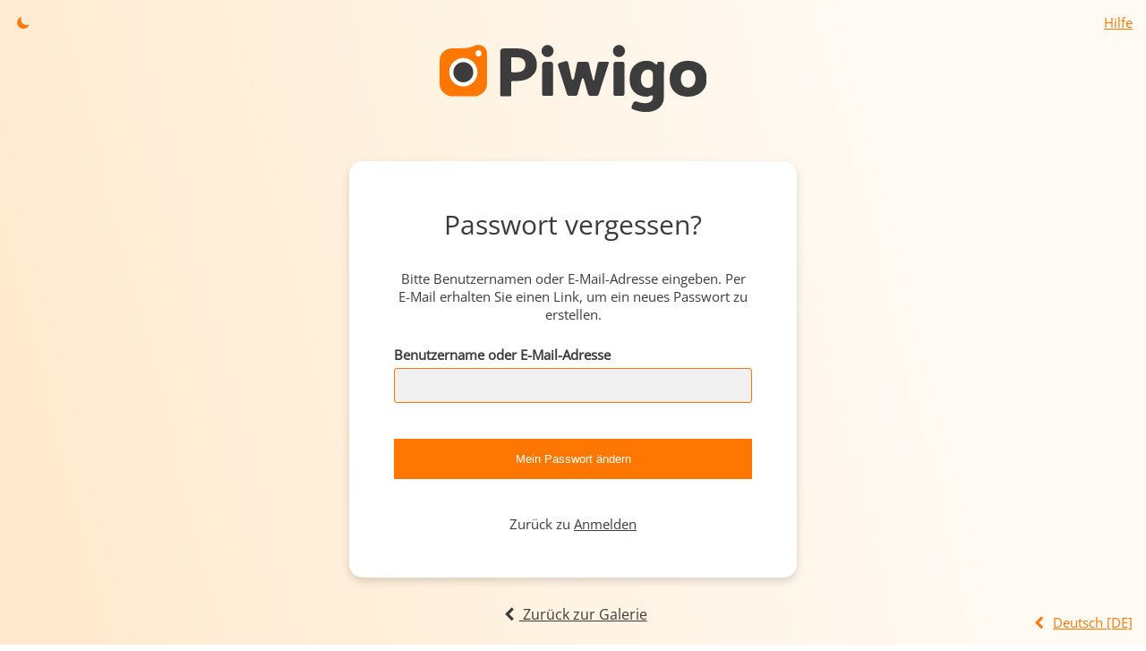

--- FILE ---
content_type: text/html; charset=utf-8
request_url: http://piwigo.sonoptikon.de/password.php
body_size: 3332
content:
<!DOCTYPE html>
<html lang="de" dir="ltr">
<head>
<meta charset="utf-8">
<meta name="generator" content="Piwigo (aka PWG), see piwigo.org">

 
<meta name="description" content="Passwort vergessen?">

<title>Passwort vergessen? | Fotogalerie</title>
<link rel="shortcut icon" type="image/x-icon" href="themes/default/icon/favicon.ico">

<link rel="start" title="Startseite" href="/" >
<link rel="search" title="Suchen" href="search.php" >






<!-- BEGIN get_combined -->
<link rel="stylesheet" type="text/css" href="_data/combined/n63zg0.css">


<!-- END get_combined -->

<!--[if lt IE 7]>
<script type="text/javascript" src="themes/default/js/pngfix.js"></script>
<![endif]-->

</head>

<body id="thePasswordPage" class=""  data-infos='[]'>

<div id="the_page">


<div id="theHeader"><h1>Fotogalerie</h1>

<p>Willkommen!</p></div>




<script>
  var selected_language = `Deutsch [DE]`;
  var url_logo_light = `themes/standard_pages/images/piwigo_logo.svg`;
  var url_logo_dark = `themes/standard_pages/images/piwigo_logo_dark.svg`;
</script>


<container id="mode" class="light">

  <section id="header-options">
    <div>
      <i class="gallery-icon-moon toggle-mode" id="toggle_mode_light" onclick="toggle_mode('dark')"></i>
      <i class="gallery-icon-sun toggle-mode" id="toggle_mode_dark" onclick="toggle_mode('light')"></i>
    </div>
    <div>
      <a href="https://doc.piwigo.org/managing-users/log-in-to-piwigo" target="_blank">Hilfe</a>
  </section>

  <section id="logo-section">
    <img id="piwigo-logo" src="themes/standard_pages/images/piwigo_logo.svg">
    </section>


  <section id="password-form">
    <div class="">

<h1 class="">Passwort vergessen?</h1>
    <form id="lostPassword" class="properties" action="password.php?action=lost" method="post">

      <input type="hidden" name="pwg_token" value="42d71825250e56b9c418bd9a6e69056b">
      <p class="form-instructions">Bitte Benutzernamen oder E-Mail-Adresse eingeben. Per E-Mail erhalten Sie einen Link, um ein neues Passwort zu erstellen.</p>

      <div class="column-flex">
        <label for="username">Benutzername oder E-Mail-Adresse</label>
        <div class="row-flex input-container">
          <i class="gallery-icon-user-2"></i>
          <input type="text" id="username_or_email" name="username_or_email" size="100" maxlength="100" autofocus data-required="true">
        </div>
        <p class="error-message"><i class="gallery-icon-attention-circled"></i> darf nicht leer sein</p>
      </div>

      <div class="column-flex">
        <input tabindex="4" type="submit" name="submit" value="Mein Passwort ändern" class="btn btn-main ">
      </div>

      </form>

      <div class="secondary-links">
        <p>Zurück zu <a href="identification.php" title="Anmelden">Anmelden</a></p>
      </div>
            
    </div>
  </section>

  <a href="index.php" id="return-to-gallery"><i class="gallery-icon-left-chevron"></i> Zurück zur Galerie</a>

  <section id="language-switch">
    <div id="lang-select">
      <span id="other-languages">
          <span id="lang=af_ZA" onclick="setCookie('lang','af_ZA',30)">Afrikaans [ZA]</span>
          <span id="lang=es_AR" onclick="setCookie('lang','es_AR',30)">Argentina [AR]</span>
          <span id="lang=az_AZ" onclick="setCookie('lang','az_AZ',30)">Azərbaycanca [AZ]</span>
          <span id="lang=id_ID" onclick="setCookie('lang','id_ID',30)">Bahasa Indonesia [ID]</span>
          <span id="lang=pt_BR" onclick="setCookie('lang','pt_BR',30)">Brasil [BR]</span>
          <span id="lang=br_FR" onclick="setCookie('lang','br_FR',30)">Brezhoneg [FR]</span>
          <span id="lang=ca_ES" onclick="setCookie('lang','ca_ES',30)">Català [CA]</span>
          <span id="lang=cs_CZ" onclick="setCookie('lang','cs_CZ',30)">Česky [CZ]</span>
          <span id="lang=da_DK" onclick="setCookie('lang','da_DK',30)">Dansk [DK]</span>
          <span id="lang=de_DE" onclick="setCookie('lang','de_DE',30)">Deutsch [DE]</span>
          <span id="lang=dv_MV" onclick="setCookie('lang','dv_MV',30)">Dhivehi [MV]</span>
          <span id="lang=en_GB" onclick="setCookie('lang','en_GB',30)">English [GB]</span>
          <span id="lang=en_UK" onclick="setCookie('lang','en_UK',30)">English [UK]</span>
          <span id="lang=en_US" onclick="setCookie('lang','en_US',30)">English [US]</span>
          <span id="lang=es_ES" onclick="setCookie('lang','es_ES',30)">Español [ES]</span>
          <span id="lang=eo_EO" onclick="setCookie('lang','eo_EO',30)">Esperanto [EO]</span>
          <span id="lang=et_EE" onclick="setCookie('lang','et_EE',30)">Estonian [EE]</span>
          <span id="lang=eu_ES" onclick="setCookie('lang','eu_ES',30)">Euskara [ES]</span>
          <span id="lang=fi_FI" onclick="setCookie('lang','fi_FI',30)">Finnish [FI]</span>
          <span id="lang=fr_FR" onclick="setCookie('lang','fr_FR',30)">Français [FR]</span>
          <span id="lang=fr_CA" onclick="setCookie('lang','fr_CA',30)">Français [QC]</span>
          <span id="lang=ga_IE" onclick="setCookie('lang','ga_IE',30)">Gaeilge [IE]</span>
          <span id="lang=gl_ES" onclick="setCookie('lang','gl_ES',30)">Galego [ES]</span>
          <span id="lang=hr_HR" onclick="setCookie('lang','hr_HR',30)">Hrvatski [HR]</span>
          <span id="lang=is_IS" onclick="setCookie('lang','is_IS',30)">Íslenska [IS]</span>
          <span id="lang=it_IT" onclick="setCookie('lang','it_IT',30)">Italiano [IT]</span>
          <span id="lang=lv_LV" onclick="setCookie('lang','lv_LV',30)">Latviešu [LV]</span>
          <span id="lang=lb_LU" onclick="setCookie('lang','lb_LU',30)">Lëtzebuergesch [LU]</span>
          <span id="lang=lt_LT" onclick="setCookie('lang','lt_LT',30)">Lietuviu [LT]</span>
          <span id="lang=hu_HU" onclick="setCookie('lang','hu_HU',30)">Magyar [HU]</span>
          <span id="lang=ms_MY" onclick="setCookie('lang','ms_MY',30)">Malay [MY]</span>
          <span id="lang=es_MX" onclick="setCookie('lang','es_MX',30)">México [MX]</span>
          <span id="lang=nl_NL" onclick="setCookie('lang','nl_NL',30)">Nederlands [NL]</span>
          <span id="lang=nb_NO" onclick="setCookie('lang','nb_NO',30)">Norsk bokmål [NO]</span>
          <span id="lang=nn_NO" onclick="setCookie('lang','nn_NO',30)">Norwegian nynorsk [NO]</span>
          <span id="lang=pl_PL" onclick="setCookie('lang','pl_PL',30)">Polski [PL]</span>
          <span id="lang=pt_PT" onclick="setCookie('lang','pt_PT',30)">Português [PT]</span>
          <span id="lang=ro_RO" onclick="setCookie('lang','ro_RO',30)">Română [RO]</span>
          <span id="lang=sl_SI" onclick="setCookie('lang','sl_SI',30)">Slovenšcina [SI]</span>
          <span id="lang=sk_SK" onclick="setCookie('lang','sk_SK',30)">Slovensky [SK]</span>
          <span id="lang=sh_RS" onclick="setCookie('lang','sh_RS',30)">Srpski [SR]</span>
          <span id="lang=sv_SE" onclick="setCookie('lang','sv_SE',30)">Svenska [SE]</span>
          <span id="lang=vi_VN" onclick="setCookie('lang','vi_VN',30)">Tiếng Việt [VN]</span>
          <span id="lang=tr_TR" onclick="setCookie('lang','tr_TR',30)">Türkçe [TR]</span>
          <span id="lang=wo_SN" onclick="setCookie('lang','wo_SN',30)">Wolof [SN]</span>
          <span id="lang=el_GR" onclick="setCookie('lang','el_GR',30)">Ελληνικά [GR]</span>
          <span id="lang=bg_BG" onclick="setCookie('lang','bg_BG',30)">Български [BG]</span>
          <span id="lang=mk_MK" onclick="setCookie('lang','mk_MK',30)">Македонски [MK]</span>
          <span id="lang=mn_MN" onclick="setCookie('lang','mn_MN',30)">Монгол [MN]</span>
          <span id="lang=ru_RU" onclick="setCookie('lang','ru_RU',30)">Русский [RU]</span>
          <span id="lang=sr_RS" onclick="setCookie('lang','sr_RS',30)">Српски [SR]</span>
          <span id="lang=uk_UA" onclick="setCookie('lang','uk_UA',30)">Українська [UA]</span>
          <span id="lang=he_IL" onclick="setCookie('lang','he_IL',30)">עברית [IL]</span>
          <span id="lang=ar_EG" onclick="setCookie('lang','ar_EG',30)">العربية (مصر) [EG]</span>
          <span id="lang=ar_SA" onclick="setCookie('lang','ar_SA',30)">العربية [AR]</span>
          <span id="lang=ar_MA" onclick="setCookie('lang','ar_MA',30)">العربية [MA]</span>
          <span id="lang=fa_IR" onclick="setCookie('lang','fa_IR',30)">پارسی [IR]</span>
          <span id="lang=kok_IN" onclick="setCookie('lang','kok_IN',30)">कोंकणी [IN]</span>
          <span id="lang=bn_IN" onclick="setCookie('lang','bn_IN',30)">বাংলা[IN]</span>
          <span id="lang=gu_IN" onclick="setCookie('lang','gu_IN',30)">ગુજરાતી[IN]</span>
          <span id="lang=ta_IN" onclick="setCookie('lang','ta_IN',30)">தமிழ் [IN]</span>
          <span id="lang=kn_IN" onclick="setCookie('lang','kn_IN',30)">ಕನ್ನಡ [IN]</span>
          <span id="lang=th_TH" onclick="setCookie('lang','th_TH',30)">ภาษาไทย [TH]</span>
          <span id="lang=ka_GE" onclick="setCookie('lang','ka_GE',30)">ქართული [GE]</span>
          <span id="lang=km_KH" onclick="setCookie('lang','km_KH',30)">ខ្មែរ [KH]</span>
          <span id="lang=zh_TW" onclick="setCookie('lang','zh_TW',30)">中文 (繁體) [TW]</span>
          <span id="lang=zh_HK" onclick="setCookie('lang','zh_HK',30)">中文 (香港) [HK]</span>
          <span id="lang=ja_JP" onclick="setCookie('lang','ja_JP',30)">日本語 [JP]</span>
          <span id="lang=zh_CN" onclick="setCookie('lang','zh_CN',30)">简体中文 [CN]</span>
          <span id="lang=ko_KR" onclick="setCookie('lang','ko_KR',30)">한국어 [KR]</span>
      </span>
      <div id="selected-language-container">
        <i class="gallery-icon-left-chevron"></i><span id="selected-language">Deutsch [DE]</span>
      </div>

    </div>
  </section>
  

</container>
<!-- BEGIN get_combined -->
<script type="text/javascript" src="themes/default/js/jquery.min.js?v16.2.0"></script>
<script type="text/javascript">
(function() {
var s,after = document.getElementsByTagName('script')[document.getElementsByTagName('script').length-1];
s=document.createElement('script'); s.type='text/javascript'; s.async=true; s.src='themes/standard_pages/js/standard_pages.js?v16.2.0';
after = after.parentNode.insertBefore(s, after);
})();
</script>
<!-- END get_combined -->

</body>
</html>

--- FILE ---
content_type: text/css
request_url: http://piwigo.sonoptikon.de/_data/combined/n63zg0.css
body_size: 20170
content:
/*BEGIN header */

/*BEGIN themes/standard_pages/theme.css */
@font-face{font-family:Open_Sans;src:url(/themes/standard_pages/fonts/OpenSans-VariableFont_wdth\,wght.ttf)}html{min-height:100%}#theHeader,#copyright,#api_custom_date,#cant_manage_api,#retrieves_keyapi,.template-section,.template-api,.api_name_edit{display:none}.api-hide{display:none!important}#theIdentificationPage,#theRegisterPage,#thePasswordPage,#theProfilePage{width:100%;height:100%;min-height:100vh;margin:0;font-family:'Open_Sans',sans-serif}#theIdentificationPage #the_page,#theRegisterPage #the_page,#thePasswordPage #the_page,#theProfilePage #the_page{min-height:100vh;height:100%}#mode{display:flex;flex-direction:column;height:100%;min-height:100vh;overflow-y:auto}#login-form,#register-form,#password-form,.profile-section{border-radius:15px;width:400px;margin:0 auto;margin-top:50px;box-shadow:0 4px 10px 0 rgb(0 0 0 / .15);padding:50px}#logo-section{max-width:300px;margin:0 auto;padding-top:50px}#logo-section h1{margin:0}#logo-section img{width:100%;min-width:300px;max-height:200px;object-fit:contain}h1{font-size:30px;font-weight:400;margin:0;margin-bottom:30px;text-align:center}h1 i{margin:10px}#login-form form,#register-form form,#password-form form{display:flex;justify-content:center;flex-direction:column}#password-form p,.profile-section p{text-align:center;font-size:15px;font-weight:500;margin:0}#password-form .error-message{bottom:0}.input-container,.input-modal{border-radius:3px;padding:5px 15px;margin-bottom:25px;flex-wrap:nowrap}.input-container input,.input-modal input,.input-container select,.input-container textarea{background-color:#fff0;border:none;width:100%;line-height:25px}.input-container textarea{resize:none}input:-webkit-autofill{background-color:transparent!important;color:inherit!important}input:-webkit-autofill::first-line{color:inherit!important}.input-container input:focus,.input-modal input:focus,.profile-section .api-tab-line.edit input:focus,.input-container select:focus,.input-container textarea:focus{border:none;outline:none}select{padding:5px 0}.input-container i,.input-modal i{font-size:15px;margin-right:5px}.column-flex{display:flex;flex-direction:column;position:relative}.row-flex{display:flex;flex-direction:row;align-items:center}.remember-me-container{display:flex;align-items:center;cursor:pointer;font-family:'Open_Sans',sans-serif;font-size:16px;margin-bottom:5px;margin-left:20px}.gallery-icon-checkmark{width:18px;height:18px;border-radius:2px;display:inline-block;margin-right:8px;line-height:18px;font-size:14px}.remember-me-container:hover label{cursor:pointer}.gallery-icon-checkmark::before{opacity:0}input[type="checkbox"]#remember_me{display:none}input[type="checkbox"]#remember_me:checked+label~.gallery-icon-checkmark::before,input[type="checkbox"]#remember_me:checked+.gallery-icon-checkmark::before{opacity:1;font-size:12px;margin:2px;vertical-align:text-top}label{margin-bottom:5px;font-size:15px;font-weight:700}p.form-instructions{padding-bottom:25px}.btn-main{border:none;padding:15px;margin-top:15px;cursor:pointer;text-decoration:none!important}.btn-cancel,.btn-link{background:none;border:none;padding:0;margin:0;font:inherit;color:inherit;cursor:pointer;font-size:14px;line-height:1;height:fit-content}.btn-link{text-decoration:underline;margin-top:15px}a.btn-main{display:block;text-align:center}.btn-main:disabled{cursor:not-allowed}#return-to-gallery{margin:30px auto;display:block;width:fit-content}.secondary-links{margin-top:40px;text-align:center}#theIdentificationPage a,#theRegisterPage a,#thePasswordPage a,#theProfilePage a{text-decoration:underline}#theIdentificationPage a:hover,#theRegisterPage a:hover,#thePasswordPage a:hover,#theProfilePage a:hover{border-bottom:none}#separator{width:300px;display:block;margin:15px auto}#header-options{position:fixed;width:100%;display:flex;justify-content:space-between;font-size:15px}#header-options>*{padding:15px}#theIdentificationPage #header-options .toggle-mode,#theProfilePage #header-options .toggle-mode{cursor:pointer}.gallery-icon-sun{display:none}.gallery-icon-eye{cursor:pointer}#language-switch{display:flex;justify-content:flex-end;font-size:15px;position:fixed;right:0;bottom:0}#lang-select{width:fit-content;position:relative}#selected-language-container{padding:15px}#lang-select #other-languages{display:none;border-radius:5px;padding:15px;box-shadow:0 0 10px rgb(0 0 0 / .15);margin-right:11px;width:max-content;position:absolute;bottom:40px;right:0}#lang-select #other-languages span{text-decoration:none;display:block;padding:5px 0}#lang-select #other-languages span:hover{cursor:pointer}#lang-select:hover #other-languages{display:block}#lang-select .gallery-icon-left-chevron:before{rotate:90deg}#selected-language{margin-left:5px;text-decoration:underline}.success-message,.infos-message{width:calc(100% - 34px);display:block;padding:15px;margin-bottom:15px;font-weight:700}.error-message{text-align:left;position:absolute;bottom:5px;left:0;margin:0;display:none}#error_api_key_date.error-message{bottom:-20px}.error-message i,p.error-message,.modal-secret{color:#EB3223!important}.error_block_container{position:absolute;right:15px;max-width:300px;top:40px}.error_block{display:flex;background-color:#BE4949;border-radius:5px;color:#FFC8C8;padding:15px;position:relative;align-items:center}.error_block p{margin:0}.error_block .gallery-icon-cancel:before{font-size:33px;margin-left:0;margin-right:15px}#password-form p.intro-paragraph{margin-bottom:15px}.profile-section{width:100%;max-width:700px;margin-top:0;margin-bottom:25px}#account-section{margin-top:25px}.profile-section .title{position:relative}.profile-section .title p{margin-bottom:10px}.profile-section .form{margin-top:0;max-height:0;overflow:hidden;transition:max-height 0.6s ease}.profile-section .form.open{overflow:hidden}.profile-section .reset{display:flex;justify-content:space-between}.profile-section .save,.profile-section .new-apikey,.profile-section .modal-input-keys{display:flex;gap:15px;justify-content:flex-end;align-items:center}.profile-section .modal-input-keys{position:absolute;right:30px}.profile-section .save .btn-main,.profile-section .new-apikey .btn-main,.profile-section .reset .btn-main{padding:10px 35px}.profile-section h1{margin-bottom:10px}.gallery-icon-up-open:not(.api-list .gallery-icon-up-open,#api_key_list_expired .gallery-icon-up-open){position:absolute;top:50%;cursor:pointer;right:0;transition:transform 0.5s ease}.gallery-icon-up-open.close,.profile-section .icon-collapse.close{position:relative;transform:rotate(180deg)}.profile-section .api-icon-collapse .icon-collapse.close{top:2px;left:-.2px}.profile-section .icon-collapse{display:inline-block;transition:transform 0.4s;vertical-align:middle}.profile-section .username{width:fit-content;cursor:not-allowed;background-color:transparent!important;border:none!important}.profile-section .input-container.radio,.profile-section .section-expiration,.profile-section .api-icon-action{gap:10px}.profile-section .api-icon-action{padding-right:10px;font-size:14px}.profile-section .input-container.radio label{display:flex;align-items:center;margin-bottom:0;padding:5px 0;gap:5px;cursor:pointer}.profile-section .preferences-options{gap:20px;padding:20px;margin-top:5px}.profile-section .preferences-options .option{gap:15px}.profile-section .api-tab{display:grid;grid-template-columns:60px 2fr 1fr 1fr 1fr 0.5fr;justify-items:start;align-items:center;max-height:40px}.profile-section .api-list-head{padding:15px 0;border-radius:8px;margin-top:15px}.profile-section .api-expiration{width:fit-content;margin-bottom:0}.profile-section .api-mail-infos{position:relative;font-size:12px;padding-top:20px;margin-bottom:25px;text-align:start}.profile-section .api-icon-collapse{justify-self:center}.profile-section .api-tab-line,.profile-section .api-tab-collapse{padding:10px 0;border-radius:8px;white-space:nowrap}.profile-section .api-tab-line.open{border-bottom-left-radius:0;border-bottom-right-radius:0}.profile-section .api-tab-collapse.open{border-top-left-radius:0;border-top-right-radius:0}.profile-section .api-tab-line i:not(#api_key_list_expired,.api_expiration .api-skull),.profile-section .icon-clone{cursor:pointer}.profile-section .api-tab-collapse .key{gap:10px;padding:5px 0}.profile-section .api-tab-collapse{padding-bottom:20px;display:grid;grid-template-columns:60px auto}.profile-section .api_name,.profile-section .api_creation,.profile-section .api_expiration{text-overflow:ellipsis;max-width:90%;overflow:hidden}.profile-section #show_expired_list{display:none}.profile-section #api_key_list_expired .api_expiration{text-overflow:unset;max-width:unset}.profile-section #api_key_list .border-line{border:1px solid transparent!important}.profile-section .api-list-head>p{text-align:start!important}.profile-section .api_last_use{max-width:98%;overflow:hidden;text-overflow:ellipsis}.profile-section .api_name_edit{width:max-content;background-color:#fff0;border:none;border-radius:3px;width:90%}.profile-section .new-apikey .btn-link{font-weight:700}.profile-section .api-copy{padding:1px 10px;width:fit-content;font-size:12px}.profile-section #show_expired_list{margin:15px 0}.profile-section #api_key_list_expired{max-height:0;transition:max-height 0.3s ease;overflow:hidden}.profile-section .api-info{font-size:12px}.profile-section .api_key .profile-section #api_id_key,.profile-section #api_secret_key{font-family:monospace!important}.profile-section .display-section{cursor:pointer}.bg-modal{display:none;position:fixed;z-index:100;left:0;top:0;width:100%;height:100%;overflow:auto}.close-modal{position:absolute;right:-40px;top:-40px;font-size:30px;text-decoration:none!important;cursor:pointer}.body-modal{display:flex;flex-direction:column;position:absolute;border-radius:10px;left:50%;top:50%;transform:translate(-50%,-48%);text-align:left;padding:30px;max-width:600px;width:100%}#api_modal_revoke .body-modal{max-width:400px}.body-modal .btn-main{margin-top:0}.title-modal{font-size:24px!important;font-weight:600!important}.subtitle-modal{font-size:16px!important;font-weight:400}.head-modal{display:flex;flex-direction:column;align-items:start;gap:5px}#generate_keyapi .head-modal,#api_modal_edit .head-modal,#api_modal_revoke .head-modal{margin-bottom:25px}.input-modal-id{margin-top:25px;margin-bottom:5px}.input-modal-key{margin-top:30px}.switch{position:relative;display:inline-block;width:60px;height:24px}.switch input{opacity:0;width:0;height:0}label.switch{margin-bottom:0}.slider{position:absolute;cursor:pointer;top:0;left:0;right:0;bottom:0;-webkit-transition:.4s;transition:.4s}.slider:before{position:absolute;content:"";height:16px;width:16px;left:4px;bottom:4px;-webkit-transition:.4s;transition:.4s}input:checked+.slider:before{-webkit-transform:translateX(26px);-ms-transform:translateX(26px);transform:translateX(26px)}input:checked+.slider:before,input:checked+.slider::after{margin-left:10px}.slider.round{border-radius:34px}.slider.round:before{border-radius:50%}[data-tooltip]:hover::after{position:absolute;content:attr(data-tooltip);animation:fadeIn 100ms cubic-bezier(.42,0,.62,1.32) forwards;animation-delay:100ms;border-radius:5px;max-width:100%;text-align:center;font-size:12px;padding:5px 10px;box-shadow:0 10px 33px #3333332e}@media (max-width:768px){#login-form,#register-form,#password-form{max-width:300px}}
/*BEGIN themes/default/vendor/fontello/css/gallery-icon.css */
@charset "UTF-8";@font-face{font-family:'gallery-icon';src:url(/themes/default/vendor/fontello/font/gallery-icon.eot?98930164);src:url(/themes/default/vendor/fontello/font/gallery-icon.eot?98930164#iefix) format('embedded-opentype'),url(/themes/default/vendor/fontello/font/gallery-icon.woff2?98930164) format('woff2'),url(/themes/default/vendor/fontello/font/gallery-icon.woff?98930164) format('woff'),url(/themes/default/vendor/fontello/font/gallery-icon.ttf?98930164) format('truetype'),url(/themes/default/vendor/fontello/font/gallery-icon.svg?98930164#gallery-icon) format('svg');font-weight:400;font-style:normal}[class^="gallery-icon-"]:before,[class*=" gallery-icon-"]:before{font-family:"gallery-icon";font-style:normal;font-weight:400;speak:never;display:inline-block;text-decoration:inherit;width:1em;margin-right:.2em;text-align:center;font-variant:normal;text-transform:none;line-height:1em;margin-left:.2em;-webkit-font-smoothing:antialiased;-moz-osx-font-smoothing:grayscale}.gallery-icon-tag:before{content:'\2d'}.gallery-icon-check-outline:before{content:'\0e81'}.gallery-icon-up-open:before{content:'\e800'}.gallery-icon-chemistry:before{content:'\e801'}.gallery-icon-attention-circled:before{content:'\e802'}.gallery-icon-help-circled:before{content:'\e803'}.gallery-icon-user:before{content:'\e805'}.gallery-icon-menu:before{content:'\e811'}.gallery-icon-arrow-rotate-left:before{content:'\e817'}.gallery-icon-user-edit:before{content:'\e818'}.gallery-icon-album:before{content:'\e819'}.gallery-icon-calendar-plus:before{content:'\e81b'}.gallery-icon-calendar:before{content:'\e81c'}.gallery-icon-height:before{content:'\e81d'}.gallery-icon-width:before{content:'\e81e'}.gallery-icon-spin6:before{content:'\e81f'}.gallery-icon-checkmark:before{content:'\e820'}.gallery-icon-selecters:before{content:'\e821'}.gallery-icon-cancel:before{content:'\e822'}.gallery-icon-trash:before{content:'\e823'}.gallery-icon-search-folder:before{content:'\e824'}.gallery-icon-broom:before{content:'\e825'}.gallery-icon-arrow-right-from-bracket:before{content:'\e826'}.gallery-icon-left-chevron:before{content:'\e827'}.gallery-icon-lock:before{content:'\e828'}.gallery-icon-at:before{content:'\e829'}.gallery-icon-moon:before{content:'\e82e'}.gallery-icon-sun:before{content:'\e82f'}.gallery-icon-star-1:before{content:'\e847'}.gallery-icon-star-empty-1:before{content:'\e848'}.gallery-icon-plus-circled:before{content:'\e84a'}.gallery-icon-eye:before{content:'\e84d'}.gallery-icon-pencil-1:before{content:'\e84f'}.gallery-icon-search:before{content:'\e900'}.gallery-icon-hash:before{content:'\e943'}.gallery-icon-skull:before{content:'\e944'}.gallery-icon-hdd:before{content:'\f0a0'}.gallery-icon-star-half-alt:before{content:'\f123'}.gallery-icon-crop:before{content:'\f125'}.gallery-icon-left:before{content:'\f177'}.gallery-icon-file-image:before{content:'\f1c5'}.gallery-icon-ok-circled:before{content:'󱉶'}
/*BEGIN themes/standard_pages/skins/default.css */
input[type='radio']{accent-color:#f70}.input-container:focus-within,.input-modal:focus-within{border:1px solid #ff7700!important}.gallery-icon-checkmark{border:1px solid #777}.btn-main{background-color:#ff7700!important;color:white!important}.btn-secondary{background-color:#ECECEC!important;color:#3C3C3C!important}.btn-main:disabled{background-color:#aaaaaa!important;color:#3C3C3C!important}#separator{border-bottom:1px solid #D8D8D8}#lang-select #other-languages span:hover{color:#f70}.profile-section .api-icon-action i:hover,.close-modal:hover,.profile-section .icon-clone:hover{color:#f70}.profile-section div.api-tab-line:nth-child(even){background-color:#303030}.profile-section #api_key_list .edit{border:1px solid #ff7700!important}.profile-section .new-apikey .btn-link{color:#9A9A9A!important}.bg-modal{background-color:rgb(0 0 0 / .7)}.slider{background-color:#ccc}.slider:before{background-color:#fff}#theIdentificationPage .light,#theRegisterPage .light,#thePasswordPage .light,#theProfilePage .light{background:linear-gradient(75.69deg,#FFEACF 7.64%,#FFFAF3 77.87%)}.light #login-form,.light #register-form,.light #password-form,.light #lang-select #other-languages,.light .profile-section,.light .slider:before,.light .body-modal,.light [data-tooltip]:hover::after{background-color:#fff}#theIdentificationPage .light a,#theRegisterPage .light a,#thePasswordPage .light a,#theProfilePage .light a:not(.close-modal),.light h1,.light .input-container input,.light .input-modal input,.light .input-container select,.light .input-container textarea,.light .secondary-links,.light .properties label,.light .profile-section label,.light .properties i,.light .profile-section i,.light #password-form p,.light .profile-section p,.light #lang-select #other-languages span,.light .btn-cancel,.light .btn-link{color:#3C3C3C}#theIdentificationPage .light a:hover,#theRegisterPage .light a:hover,#thePasswordPage .light a:hover,#theProfilePage .light a:hover{color:#f70}.light #header-options a,.light #header-options .toggle-mode,.light #selected-language-container{color:#f70}.light .input-container,.light .input-modal,.light .api-list-head{background-color:#F0F0F0;border:1px solid #F0F0F0}.light .input-container input:is(:-webkit-autofill,:autofill){box-shadow:0 0 0 100px #F0F0F0 inset;-webkit-box-shadow:0 0 0 1000px #F0F0F0 inset!important;-webkit-text-fill-color:#3C3C3C;color:#3C3C3C}.light #separator{border-bottom:1px solid #D8D8D8}.light .gallery-icon-eye{color:#898989}.light .success-message{background-color:#DBF6D7;color:#6DCE5E!important;border-left:4px solid #6DCE5E}.light .success-message i{color:#6DCE5E}.light .infos-message{background-color:#bde5f8;color:#00529b!important;border-left:4px solid #00529b}.light input:checked+.slider{background-color:#FFA646}.light input:focus+.slider{box-shadow:0 0 1px #FFA646}.light .slider{background-color:#CCC}.light .api-list-body>div:nth-child(4n+1),.light .api-list-body>div:nth-child(4n+2){background-color:#F8F8F8}.light .api-tab-line p,.light .api-icon-action i,.light .keys p:not(.api-copy),.light .keys i,.light #api_key_list_expired .api-skull{color:#656565}.light .close-modal{color:#fff}.light input[type="date"]{color-scheme:light}.light input[type="date"]::-webkit-calendar-picker-indicator{filter:invert(0)}.light .btn-revoked{background-color:#EB3223!important}#theIdentificationPage .dark,#theRegisterPage .dark,#thePasswordPage .dark,#theProfilePage .dark{background:linear-gradient(75.69deg,#1B1B1D 7.64%,#2F2F2F 77.87%)}.dark #login-form,.dark #register-form,.dark #password-form,.dark .profile-section,.dark .body-modal{background-color:#3C3C3C}#theIdentificationPage .dark a,#theRegisterPage .dark a,#thePasswordPage .dark a,#theProfilePage .dark a:not(.close-modal).dark #header-options a,.dark #header-options .toggle-mode,.dark #selected-language-container{color:#FFEBD0}.dark h1,.dark .input-container input,.dark .input-modal input,.dark .input-container select,.dark .input-container textarea,.dark .secondary-links,.dark .properties label,.dark .profile-section label,.dark .properties i,.dark .profile-section i,.dark #password-form p,.dark .profile-section p,.dark #lang-select #other-languages span,.dark .btn-cancel,.dark .btn-link{color:#D6D6D6}#theIdentificationPage .dark a:hover,#theRegisterPage .dark a:hover,#thePasswordPage .dark a:hover,#theProfilePage .dark a:hover,.dark #lang-select #other-languages span{color:#f70}.dark .input-container,.dark .input-modal{background-color:#303030;border:1px solid #303030}.dark .input-container input:is(:-webkit-autofill,:autofill){box-shadow:0 0 0 100px #303030 inset;-webkit-box-shadow:0 0 0 1000px #303030 inset!important;-webkit-text-fill-color:#D6D6D6;color:#D6D6D6}.dark #separator{border-bottom:1px solid #303030}.dark .gallery-icon-eye{color:#898989}.dark #lang-select #other-languages,.dark .slider,.dark input:checked+.slider:before{background-color:#3C3C3C}.dark .success-message{background-color:#4EA590;color:#AAF6E4!important;border-left:4px solid #AAF6E4}.dark .success-message i{color:#AAF6E4}.dark .infos-message{background-color:#4f71a4;color:#bad6ff!important;border-left:4px solid #bad6ff}.dark .btn-secondary{background-color:#202020!important;color:white!important}.dark input:checked+.slider{background-color:#FFA646}.dark .slider:before{background-color:#777}.dark .api-list-head,.dark [data-tooltip]:hover::after{background-color:#2A2A2A}.dark .api-list-body>div:nth-child(4n+1),.dark .api-list-body>div:nth-child(4n+2){background-color:#333}.dark .icon-collapse{color:white!important}.dark .close-modal{color:#3C3C3C}.dark input[type="date"]{color-scheme:dark}.dark input[type="date"]::-webkit-calendar-picker-indicator{filter:invert(0)}.dark .btn-revoked{background-color:#BE4949!important}


--- FILE ---
content_type: image/svg+xml
request_url: http://piwigo.sonoptikon.de/themes/standard_pages/images/piwigo_logo.svg
body_size: 5031
content:
<svg xmlns="http://www.w3.org/2000/svg" viewBox="0 0 767.6 191">
  <defs>
    <style>
      .cls-1 {
        fill: #3c3c3c;
      }

      .cls-2 {
        fill: #f70;
      }

      .cls-3 {
        fill: #fff;
      }
    </style>
  </defs>
  <g id="Symbole_23_1" data-name="Symbole 23 – 1" transform="translate(-577 -446.516)">
    <path id="Tracé_3456" data-name="Tracé 3456" class="cls-1" d="M48.953-42.57c1.466-.943,4.51-.83,4.51-.83H64.8a75.758,75.758,0,0,0,28.1-5.1A46.707,46.707,0,0,0,113.6-64q7.8-10.4,7.8-25.6,0-15.4-7.3-25.8a43.832,43.832,0,0,0-19.7-15.5A72.474,72.474,0,0,0,66.6-136H26.286s-4.763-.041-7.4,1.925-2.483,5.564-2.483,5.564V-3.588a3.986,3.986,0,0,0,.77,2.735,4.788,4.788,0,0,0,2.9.853H43.957a4.221,4.221,0,0,0,2.869-.853c.911-.972.774-3.035.774-3.035V-39.627A3.519,3.519,0,0,1,48.953-42.57ZM65.6-110.8q11,0,17.1,5.6t6.1,16.4q-.2,9.4-6.5,14.9T66-68.4H50.653a3.693,3.693,0,0,1-2.331-.742,3.813,3.813,0,0,1-.722-2.364v-37.132a2.062,2.062,0,0,1,.722-1.716,5.2,5.2,0,0,1,2.5-.446Z" transform="translate(735 592.516)"/>
    <path id="Tracé_3455" data-name="Tracé 3455" class="cls-1" d="M152-110.4a16.763,16.763,0,0,0,12.3-5.1,16.533,16.533,0,0,0,5.1-12.1,16.763,16.763,0,0,0-5.1-12.3A16.763,16.763,0,0,0,152-145a16.533,16.533,0,0,0-12.1,5.1,16.763,16.763,0,0,0-5.1,12.3,16.533,16.533,0,0,0,5.1,12.1A16.533,16.533,0,0,0,152-110.4ZM166.744-1.253A5.163,5.163,0,0,0,167.8-4.6v-84.4s.2-3.8-1.622-5.8S160.525-97,160.525-97H146.1s-4.891.167-7.317,2.8-2.387,7.732-2.387,7.732V-6.591s-.182,3.621,1.4,5.269S142.746,0,142.746,0h20.475A6.231,6.231,0,0,0,166.744-1.253Zm130.162-.5c2.2-1.778,3.011-5.364,3.011-5.364L327.88-92.949s.738-1.925,0-2.938S324.926-97,324.926-97H302.113a8.712,8.712,0,0,0-3.818,1.113,5.151,5.151,0,0,0-1.792,2.841L285.676-45.3a1.478,1.478,0,0,1-1.531,1.429,1.478,1.478,0,0,1-1.531-1.429L270.8-92.243a6.42,6.42,0,0,0-1.879-3.643,7.68,7.68,0,0,0-4.2-1.113H242.978a8.845,8.845,0,0,0-4.06,1.113,5.149,5.149,0,0,0-1.784,3.05l-9.2,44.235s-.213,1.2-2.768,2.041-3.5-2.041-3.5-2.041l-9.779-43.51s-.312-4.106-2.534-5.735-6.353-.78-6.353-.78L188.87-94.519s-4.51,1.1-6.014,3.812,0,7.019,0,7.019L207.17-7.6s.641,3.954,3.141,5.855S217.169,0,217.169,0h13.64s3.62-.012,5.709-1.749,2.647-5.2,2.647-5.2L250.631-47.5a2.736,2.736,0,0,1,2.768-2.381,2.847,2.847,0,0,1,2.844,2.381L267.781-7.66s.468,4,3.092,5.911S278.279,0,278.279,0H291.1S294.7.029,296.906-1.749ZM357.2-110.4a16.762,16.762,0,0,0,12.3-5.1,16.533,16.533,0,0,0,5.1-12.1,16.763,16.763,0,0,0-5.1-12.3,16.763,16.763,0,0,0-12.3-5.1,16.533,16.533,0,0,0-12.1,5.1,16.763,16.763,0,0,0-5.1,12.3,16.533,16.533,0,0,0,5.1,12.1A16.533,16.533,0,0,0,357.2-110.4ZM371.326-1.749C373.259-3.477,373-6.91,373-6.91V-90.436s-.11-3.058-1.541-4.7A7.042,7.042,0,0,0,367.277-97H348.615s-3.556.212-5.31,1.978-1.7,5.084-1.7,5.084V-8.3s-.307,4.473,1.314,6.546S348.085,0,348.085,0h17.184S369.393-.021,371.326-1.749ZM485.84-95.233c.863,1.373.863,6.905.863,6.905L486.4,3.8a38.992,38.992,0,0,1-6.5,22.4,41.1,41.1,0,0,1-18.4,14.7Q449.6,46,434,46q-8,0-21.2-3a74.246,74.246,0,0,1-16.5-5.607,5.014,5.014,0,0,1-2.827-3.655,7.006,7.006,0,0,1,.628-4.314l4.138-9.684a6.978,6.978,0,0,1,3.656-3.64c2.566-.928,4.017-1.092,6.61-.073A64.9,64.9,0,0,0,432.2,20.8q10.2,0,16.5-4.7A14.831,14.831,0,0,0,455,3.6s.809-5.015-3.641-5.365S444.809,2.115,437.2,2.2q-22.6,0-36-13.2T387.8-48.4q0-24.2,13.6-37.9t37-13.7a38.162,38.162,0,0,1,13.8,2.7c4.667,1.8,8.45,7.575,13,7.7s-.373-7.168,5.2-7.2c3.383-.019,7.234-.007,11.084,0C483.469-96.8,484.977-96.606,485.84-95.233ZM440.6-22.8c4.4,0,8-.854,11.6-5.134S455-39.917,455-39.917v-16.46s1-8.867-2.8-13.473-7.067-4.95-12.4-4.95a16.918,16.918,0,0,0-14.2,7.2q-5.4,7.2-5.4,19,0,12,5.4,18.9T440.6-22.8Zm169-25.6q0,15.6-6.9,27A45.743,45.743,0,0,1,583.6-3.9q-12.2,6.1-27.8,6.1Q540,2.2,528-3.7a43.275,43.275,0,0,1-18.7-17.4q-6.7-11.5-6.7-27.7,0-15.6,6.9-27.2a46.151,46.151,0,0,1,19-17.8q12.1-6.2,27.7-6.2,15.8,0,27.9,6.1a44.223,44.223,0,0,1,18.8,17.7Q609.6-64.6,609.6-48.4ZM556-23.6q9.6,0,15.4-6.8t5.8-18q0-11.2-5.7-18.4A18.3,18.3,0,0,0,556.4-74q-9.8,0-15.6,6.9T535-48.8q0,11.4,5.7,18.3T556-23.6Z" transform="translate(735 591.516)"/>
    <path id="Tracé_3467" data-name="Tracé 3467" class="cls-2" d="M36.12,0h64.088a36.12,36.12,0,0,1,36.12,36.12v84.911L131.486,131.4l-10.5,4.93H36.12A36.12,36.12,0,0,1,0,100.208V36.12A36.12,36.12,0,0,1,36.12,0Z" transform="translate(577 592.285) rotate(-90)"/>
    <path id="Tracé_3469" data-name="Tracé 3469" class="cls-2" d="M24.641,0C38.167,0,49.59,10.892,49.59,24.418S38.167,48.983,24.641,48.983-36.4,9.469-35.316,9.463s-27.4-.076,9.176,0S8.9.355,24.641,0Z" transform="translate(663.719 446.516)"/>
    <circle id="Ellipse_69" data-name="Ellipse 69" class="cls-3" cx="8.557" cy="8.557" r="8.557" transform="translate(680.344 461.978)"/>
    <circle id="Ellipse_67" data-name="Ellipse 67" class="cls-3" cx="40.426" cy="40.426" r="40.426" transform="translate(604.738 483.695)"/>
    <circle id="Ellipse_68" data-name="Ellipse 68" class="cls-1" cx="28.623" cy="28.623" r="28.623" transform="translate(616.541 495.499)"/>
  </g>
</svg>
